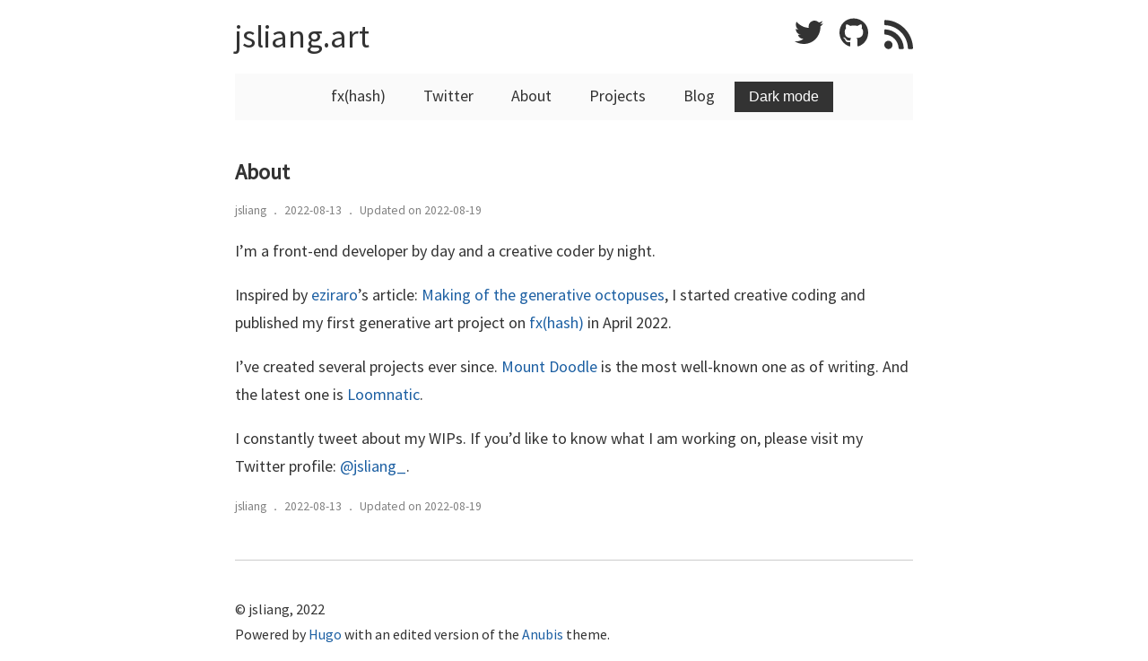

--- FILE ---
content_type: text/html; charset=utf-8
request_url: https://www.jsliang.art/about/
body_size: 3676
content:
<!doctype html><html lang=en data-theme><head><meta charset=utf-8><meta name=HandheldFriendly content="True"><meta name=viewport content="width=device-width,initial-scale=1"><meta name=referrer content="no-referrer-when-downgrade"><title>About - jsliang.art</title><meta name=description content="I’m a front-end developer by day and a creative coder by night.
Inspired by eziraro&rsquo;s article: Making of the generative octopuses, I started creative coding and published my first generative art project on fx(hash) in April 2022.
I&rsquo;ve created several projects ever since. Mount Doodle is the most well-known one as of writing. And the latest one is Loomnatic.
I constantly tweet about my WIPs. If you&rsquo;d like to know what I am working on, please visit my Twitter profile: @jsliang_."><link rel=stylesheet href=https://www.jsliang.art/css/style.min.3ac6b6139bf5725cb16c60d8da931afead4300f4767eab7e3371d8fb3054594f.css integrity="sha256-Osa2E5v1clyxbGDY2pMa/q1DAPR2fqt+M3HY+zBUWU8="><script src=https://www.jsliang.art/js/script.min.74bf1a3fcf1af396efa4acf3e660e876b61a2153ab9cbe1893ac24ea6d4f94ee.js type=text/javascript integrity="sha256-dL8aP88a85bvpKzz5mDodrYaIVOrnL4Yk6wk6m1PlO4="></script><meta property="og:title" content="About"><meta property="og:description" content="I’m a front-end developer by day and a creative coder by night.
Inspired by eziraro&rsquo;s article: Making of the generative octopuses, I started creative coding and published my first generative art project on fx(hash) in April 2022.
I&rsquo;ve created several projects ever since. Mount Doodle is the most well-known one as of writing. And the latest one is Loomnatic.
I constantly tweet about my WIPs. If you&rsquo;d like to know what I am working on, please visit my Twitter profile: @jsliang_."><meta property="og:type" content="article"><meta property="og:url" content="https://www.jsliang.art/about/"><meta property="article:section" content><meta property="article:published_time" content="2022-08-13T12:04:21+08:00"><meta property="article:modified_time" content="2022-08-19T18:44:01+08:00"><meta name=twitter:card content="summary"><meta name=twitter:title content="About"><meta name=twitter:description content="I’m a front-end developer by day and a creative coder by night.
Inspired by eziraro&rsquo;s article: Making of the generative octopuses, I started creative coding and published my first generative art project on fx(hash) in April 2022.
I&rsquo;ve created several projects ever since. Mount Doodle is the most well-known one as of writing. And the latest one is Loomnatic.
I constantly tweet about my WIPs. If you&rsquo;d like to know what I am working on, please visit my Twitter profile: @jsliang_."><script async src="https://www.googletagmanager.com/gtag/js?id=G-4X6D4VHT55"></script>
<script>var doNotTrack=!1;if(!doNotTrack){window.dataLayer=window.dataLayer||[];function gtag(){dataLayer.push(arguments)}gtag("js",new Date),gtag("config","G-4X6D4VHT55",{anonymize_ip:!1})}</script></head><body><a class=skip-main href=#main>Skip to main content</a><div class=container><header class=common-header><div class=header-top><h1 class=site-title><a href=/>jsliang.art</a></h1><ul class=social-icons><li><a href=https://twitter.com/jsliang_ title=Twitter rel=me target=_blank><span class=inline-svg><svg xmlns="http://www.w3.org/2000/svg" viewBox="0 0 512 512"><path fill="currentcolor" d="M459.37 151.716c.325 4.548.325 9.097.325 13.645.0 138.72-105.583 298.558-298.558 298.558-59.452.0-114.68-17.219-161.137-47.106 8.447.974 16.568 1.299 25.34 1.299 49.055.0 94.213-16.568 130.274-44.832-46.132-.975-84.792-31.188-98.112-72.772 6.498.974 12.995 1.624 19.818 1.624 9.421.0 18.843-1.3 27.614-3.573-48.081-9.747-84.143-51.98-84.143-102.985v-1.299c13.969 7.797 30.214 12.67 47.431 13.319-28.264-18.843-46.781-51.005-46.781-87.391.0-19.492 5.197-37.36 14.294-52.954 51.655 63.675 129.3 105.258 216.365 109.807-1.624-7.797-2.599-15.918-2.599-24.04.0-57.828 46.782-104.934 104.934-104.934 30.213.0 57.502 12.67 76.67 33.137 23.715-4.548 46.456-13.32 66.599-25.34-7.798 24.366-24.366 44.833-46.132 57.827 21.117-2.273 41.584-8.122 60.426-16.243-14.292 20.791-32.161 39.308-52.628 54.253z"/></svg></span></a></li><li><a href=https://github.com/jsliang-art title=Github rel=me target=_blank><span class=inline-svg><svg xmlns="http://www.w3.org/2000/svg" viewBox="0 0 496 512"><path fill="currentcolor" d="M165.9 397.4c0 2-2.3 3.6-5.2 3.6-3.3.3-5.6-1.3-5.6-3.6.0-2 2.3-3.6 5.2-3.6 3-.3 5.6 1.3 5.6 3.6zm-31.1-4.5c-.7 2 1.3 4.3 4.3 4.9 2.6 1 5.6.0 6.2-2s-1.3-4.3-4.3-5.2c-2.6-.7-5.5.3-6.2 2.3zm44.2-1.7c-2.9.7-4.9 2.6-4.6 4.9.3 2 2.9 3.3 5.9 2.6 2.9-.7 4.9-2.6 4.6-4.6-.3-1.9-3-3.2-5.9-2.9zM244.8 8C106.1 8 0 113.3.0 252c0 110.9 69.8 205.8 169.5 239.2 12.8 2.3 17.3-5.6 17.3-12.1.0-6.2-.3-40.4-.3-61.4.0.0-70 15-84.7-29.8.0.0-11.4-29.1-27.8-36.6.0.0-22.9-15.7 1.6-15.4.0.0 24.9 2 38.6 25.8 21.9 38.6 58.6 27.5 72.9 20.9 2.3-16 8.8-27.1 16-33.7-55.9-6.2-112.3-14.3-112.3-110.5.0-27.5 7.6-41.3 23.6-58.9-2.6-6.5-11.1-33.3 2.6-67.9 20.9-6.5 69 27 69 27 20-5.6 41.5-8.5 62.8-8.5s42.8 2.9 62.8 8.5c0 0 48.1-33.6 69-27 13.7 34.7 5.2 61.4 2.6 67.9 16 17.7 25.8 31.5 25.8 58.9.0 96.5-58.9 104.2-114.8 110.5 9.2 7.9 17 22.9 17 46.4.0 33.7-.3 75.4-.3 83.6.0 6.5 4.6 14.4 17.3 12.1C428.2 457.8 496 362.9 496 252 496 113.3 383.5 8 244.8 8zM97.2 352.9c-1.3 1-1 3.3.7 5.2 1.6 1.6 3.9 2.3 5.2 1 1.3-1 1-3.3-.7-5.2-1.6-1.6-3.9-2.3-5.2-1zm-10.8-8.1c-.7 1.3.3 2.9 2.3 3.9 1.6 1 3.6.7 4.3-.7.7-1.3-.3-2.9-2.3-3.9-2-.6-3.6-.3-4.3.7zm32.4 35.6c-1.6 1.3-1 4.3 1.3 6.2 2.3 2.3 5.2 2.6 6.5 1 1.3-1.3.7-4.3-1.3-6.2-2.2-2.3-5.2-2.6-6.5-1zm-11.4-14.7c-1.6 1-1.6 3.6.0 5.9 1.6 2.3 4.3 3.3 5.6 2.3 1.6-1.3 1.6-3.9.0-6.2-1.4-2.3-4-3.3-5.6-2z"/></svg></span></a></li><li><a href=https://www.jsliang.art/index.xml title=RSS rel=me target=_blank><span class=inline-svg><svg xmlns="http://www.w3.org/2000/svg" viewBox="0 0 448 512"><path fill="currentcolor" d="M128.081 415.959c0 35.369-28.672 64.041-64.041 64.041S0 451.328.0 415.959s28.672-64.041 64.041-64.041 64.04 28.673 64.04 64.041zm175.66 47.25c-8.354-154.6-132.185-278.587-286.95-286.95C7.656 175.765.0 183.105.0 192.253v48.069c0 8.415 6.49 15.472 14.887 16.018 111.832 7.284 201.473 96.702 208.772 208.772.547 8.397 7.604 14.887 16.018 14.887h48.069c9.149.001 16.489-7.655 15.995-16.79zm144.249.288C439.596 229.677 251.465 40.445 16.503 32.01 7.473 31.686.0 38.981.0 48.016v48.068c0 8.625 6.835 15.645 15.453 15.999 191.179 7.839 344.627 161.316 352.465 352.465.353 8.618 7.373 15.453 15.999 15.453h48.068c9.034-.001 16.329-7.474 16.005-16.504z"/></svg></span></a></li></ul></div><nav><a href=https://www.fxhash.xyz/u/jsliang title target=_blank>fx(hash)</a>
<a href=https://twitter.com/jsliang_ title target=_blank>Twitter</a>
<a href=https://www.jsliang.art/about/ title>About</a>
<a href=https://www.jsliang.art/projects/ title>Projects</a>
<a href=https://www.jsliang.art/blog/ title>Blog</a>
<button class=theme-switcher>
Dark mode</button>
<script>const STORAGE_KEY="user-color-scheme",defaultTheme="auto";let currentTheme,switchButton,autoDefinedScheme=window.matchMedia("(prefers-color-scheme: dark)");const autoChangeScheme=e=>{currentTheme=e.matches?"dark":"light",document.documentElement.setAttribute("data-theme",currentTheme),changeButtonText()};document.addEventListener("DOMContentLoaded",function(){switchButton=document.querySelector(".theme-switcher"),currentTheme=detectCurrentScheme(),currentTheme=="dark"&&document.documentElement.setAttribute("data-theme","dark"),currentTheme=="auto"&&(autoChangeScheme(autoDefinedScheme),autoDefinedScheme.addListener(autoChangeScheme)),changeButtonText(),switchButton.addEventListener("click",switchTheme,!1)});function detectCurrentScheme(){return localStorage.getItem(STORAGE_KEY)?localStorage.getItem(STORAGE_KEY):defaultTheme?defaultTheme:window.matchMedia?window.matchMedia("(prefers-color-scheme: dark)").matches?"dark":"light":"light"}function changeButtonText(){switchButton.textContent=currentTheme=="dark"?"Light mode":"Dark mode"}function switchTheme(){currentTheme=="dark"?(localStorage.setItem(STORAGE_KEY,"light"),document.documentElement.setAttribute("data-theme","light"),currentTheme="light"):(localStorage.setItem(STORAGE_KEY,"dark"),document.documentElement.setAttribute("data-theme","dark"),currentTheme="dark"),changeButtonText()}</script></nav><link rel=preconnect href=https://fonts.gstatic.com><link href="https://fonts.googleapis.com/css2?family=Source+Sans+Pro" rel=stylesheet><link href="https://fonts.googleapis.com/css2?family=Fira+Mono" rel=stylesheet></header><main id=main tabindex=-1><article class="post h-entry"><div class=post-header><header><h1 class="p-name post-title">About</h1></header></div><div class=post-info><div>jsliang ．
<span class="post-date dt-published">2022-08-13</span>
．
<span class="post-date dt-updated">Updated on 2022-08-19</span></div><a class="post-hidden-url u-url" href=https://www.jsliang.art/about/>https://www.jsliang.art/about/</a>
<a href=https://www.jsliang.art/ class="p-name p-author post-hidden-author h-card" rel=me>jsliang</a><div class=post-taxonomies></div></div><div class="content e-content"><p>I’m a front-end developer by day and a creative coder by night.</p><p>Inspired by <a href=https://www.fxhash.xyz/u/s_r_r_z_>eziraro</a>&rsquo;s article: <a href=https://mirror.xyz/0xF7E15015D31e1Be374c21E6F1dE91147C8B5db88/tEL7_taJEbIiA4rcfZnOvHDRqnKzV2haRnnVV2YFU94>Making of the generative octopuses</a>, I started creative coding and published my first generative art project on <a href=https://www.fxhash.xyz/u/jsliang>fx(hash)</a> in April 2022.</p><p>I&rsquo;ve created several projects ever since. <a href=https://www.jsliang.art/projects/mount-doodle/>Mount Doodle</a> is the most well-known one as of writing. And the latest one is <a href=https://www.jsliang.art/projects/loomnatic/>Loomnatic</a>.</p><p>I constantly tweet about my WIPs. If you&rsquo;d like to know what I am working on, please visit my Twitter profile: <a href=https://twitter.com/jsliang_>@jsliang_</a>.</p></div><div class=post-info><div>jsliang ．
<span class="post-date dt-published">2022-08-13</span>
．
<span class="post-date dt-updated">Updated on 2022-08-19</span></div><a class="post-hidden-url u-url" href=https://www.jsliang.art/about/>https://www.jsliang.art/about/</a>
<a href=https://www.jsliang.art/ class="p-name p-author post-hidden-author h-card" rel=me>jsliang</a><div class=post-taxonomies></div></div></article></main><footer class=common-footer><div class=common-footer-bottom><div class=copyright><p>© jsliang, 2022<br>Powered by <a target=_blank rel="noopener noreferrer" href=https://gohugo.io/>Hugo</a> with an edited version of the <a target=_blank rel="noopener noreferrer" href=https://github.com/mitrichius/hugo-theme-anubis>Anubis</a> theme.<br></p></div></div><p class="h-card vcard"><a href=https://www.jsliang.art/ class="p-name u-url url fn" rel=me>jsliang</a></p></footer></div></body></html>